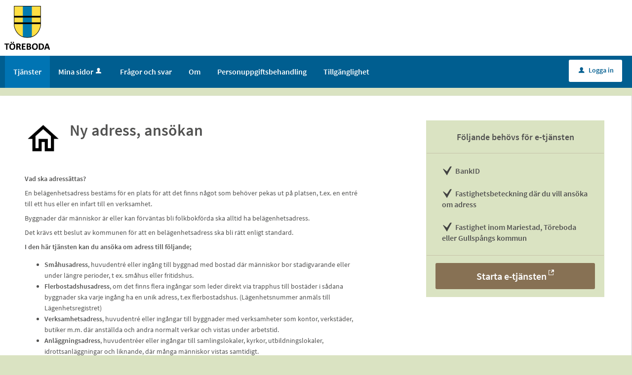

--- FILE ---
content_type: text/html;charset=ISO-8859-1
request_url: https://e-tjanster.toreboda.se/oversikt/overview/258
body_size: 8778
content:
<!DOCTYPE html><html lang="sv">
<head>
<META http-equiv="Content-Type" content="text/html; charset=ISO-8859-1">
<meta http-equiv="X-UA-Compatible" content="IE=9; IE=8; IE=EDGE">
<meta name="viewport" content="width=device-width, initial-scale=1, maximum-scale=2">
<meta name="keywords" content="Open ePlatform, E-tj&auml;nster T&ouml;reboda kommun">
<meta name="description" content="Ans&amp;ouml;k om en adress till sm&amp;aring;hus, flerbostadshus, verksamhet, anl&amp;auml;ggning, industri eller reservera en adress f&amp;ouml;rkommande byggnation.&amp;nbsp;">
<title>Ny adress, ans&ouml;kan - T&ouml;reboda kommun</title>
<link rel="shortcut icon" href="/images/favicon16x16.png" sizes="16x16">
<link rel="shortcut icon" href="/images/favicon32x32.png" sizes="32x32">
<link rel="stylesheet" href="/css/global.css?v=1">
<link rel="stylesheet" href="/css/header.css">
<link rel="stylesheet" href="/css/layout.css">
<link rel="stylesheet" href="/css/modules.css">
<link rel="stylesheet" href="/css/interface.css">
<link rel="stylesheet" href="/css/openhierarchy.css">
<link rel="stylesheet" href="/css/overrides.css?v=2">
<script type="text/javascript" src="/js/vendor/modernizr-2.6.2.min.js"></script><script type="text/javascript" src="/static/global/jquery/jquery.js"></script><script type="text/javascript" src="/static/global/jquery/jquery-migrate.js"></script><script type="text/javascript" src="/static/global/jquery/jquery-ui.js"></script><script type="text/javascript" src="/js/init-modernizr.js"></script>
<link rel="stylesheet" type="text/css" href="/static/global/modal/accessible-modal.css?v=bq35k3gtRwbE0Ayc">
<link rel="stylesheet" type="text/css" href="/static/f/1/168/css/flowengine.css?v=bq35k3gtRwbE0Ayc">
<link rel="stylesheet" type="text/css" href="/static/f/1/168/css/targetgroupflowbrowser.css?v=bq35k3gtRwbE0Ayc">
<script src="/static/global/js/focus-trapper.js?v=bq35k3gtRwbE0Ayc"></script><script src="/static/global/modal/accessible-modal.js?v=bq35k3gtRwbE0Ayc"></script><script src="/static/f/1/168/js/jquery.blockui.js?v=bq35k3gtRwbE0Ayc"></script><script src="/static/f/1/168/js/flowengine.helpdialog.js?v=bq35k3gtRwbE0Ayc"></script><script src="/static/f/1/168/js/flowengine.js?v=bq35k3gtRwbE0Ayc"></script><script src="/static/f/1/168/js/flowengine.step-navigator.js?v=bq35k3gtRwbE0Ayc"></script><script src="/static/f/1/168/js/jquery.expander.min.js?v=bq35k3gtRwbE0Ayc"></script><script src="/static/f/1/168/js/flowinstancebrowser.js?v=bq35k3gtRwbE0Ayc"></script><script src="/static/f/1/168/js/jquery.cookie.js?v=bq35k3gtRwbE0Ayc"></script><script src="/static/f/1/168/js/targetgroupflowbrowser.js?v=bq35k3gtRwbE0Ayc"></script><script type="text/javascript" src="/js/fastclick.js"></script><script type="module" src="/js/init-oep.js"></script>
</head>
<body class="override">
<a href="#main-content" class="skip-to-main">G&aring; direkt till inneh&aring;llet</a>
<h1 id="defaultH1" class="hidden">V&auml;lkommen till tj&auml;nster - T&ouml;reboda kommun</h1>
<header>
<div class="cwn"></div>
<div class="top container"><p><a href="/"><img alt="" src="/images/logo.svg" /></a></p>
</div>
<nav aria-label="Huvudmeny">
<div class="container">
<a role="button" class="only-mobile" href="#" id="toggle-primary" aria-controls="mainmenu" aria-expanded="false"><i aria-hidden="true">L</i>Meny</a>
<ul class="primary" id="mainmenu">
<li class="active selected">
<a href="/oversikt"><span>Tj&auml;nster</span></a>
</li>
<li>
<a href="/minasidor">Mina sidor<i data-icon-before="u" aria-hidden="true" class="vertical-align-middle"></i></a>
</li>
<li class="">
<a href="/page/faq"><span>Fr&aring;gor och svar</span></a>
</li>
<li class="">
<a href="/page/om"><span>Om</span></a>
</li>
<li class="">
<a href="/page/Behandling av personuppgifter"><span>Personuppgiftsbehandling</span></a>
</li>
<li class="">
<a href="/page/Web Accessibility"><span>Tillg&auml;nglighet</span></a>
</li>
</ul>
<div class="user">
<a href="/oversikt/overview/258?triggerlogin=1" class="logged-out"><i aria-hidden="sv">u</i>Logga in</a>
</div>
</div>
</nav>
</header>
<div class="top-content"></div>
<div class="main container" role="main" id="main-content">
<div class="top-content"></div>
<div class="content-wide "><div id="FlowBrowser" class="contentitem">
<script type="text/javascript">
			userFavouriteModuleURI = '';
		</script>
<section class="no-pad-tablet flow-overview">
<div class="section-inside">
<div class="heading-wrapper">
<figure>
<img alt="" src="/oversikt/icon/333"></figure>
<div class="heading">
<h1 id="flow_333" class="xl">Ny adress, ans&ouml;kan</h1>
</div>
</div>
<div class="description">
<div class="position-relative use-expandable">
<a href="#" role="button" class="btn btn-light btn-inline btn-readmore" title="L&auml;s mer">L&Auml;S MER</a>
<div class="readmore-text"><p><strong>Vad ska adress&auml;ttas?</strong></p>

<p>En bel&auml;genhetsadress best&auml;ms f&ouml;r en plats f&ouml;r att det finns n&aring;got som beh&ouml;ver pekas ut p&aring; platsen, t.ex. en entr&eacute; till ett hus eller en infart till en verksamhet.</p>

<p>Byggnader d&auml;r m&auml;nniskor &auml;r eller kan f&ouml;rv&auml;ntas bli folkbokf&ouml;rda ska alltid ha bel&auml;genhetsadress.</p>

<p>Det kr&auml;vs ett beslut av kommunen f&ouml;r att en bel&auml;genhetsadress ska bli r&auml;tt enligt standard.</p>

<p><strong>I den h&auml;r tj&auml;nsten kan du ans&ouml;ka om adress till f&ouml;ljande;&nbsp;</strong></p>

<ul>
	<li><strong>Sm&aring;husadress</strong>, huvudentr&eacute; eller ing&aring;ng till byggnad med bostad d&auml;r m&auml;nniskor bor stadigvarande eller under l&auml;ngre perioder, t ex. sm&aring;hus eller fritidshus.</li>
	<li><strong>Flerbostadshusadress</strong>, om det finns flera ing&aring;ngar som leder direkt via trapphus till bost&auml;der i s&aring;dana byggnader ska varje ing&aring;ng ha en unik adress, t.ex flerbostadshus. (L&auml;genhetsnummer anm&auml;ls till L&auml;genhetsregistret)</li>
	<li><strong>Verksamhetsadress</strong>, huvudentr&eacute; eller ing&aring;ngar till byggnader med verksamheter som kontor, verkst&auml;der, butiker m.m. d&auml;r anst&auml;llda och andra normalt verkar och vistas under arbetstid.</li>
	<li><strong>Anl&auml;ggningsadress</strong>, huvudentr&eacute;er eller ing&aring;ngar till samlingslokaler, kyrkor, utbildningslokaler, idrottsanl&auml;ggningar och liknande, d&auml;r m&aring;nga m&auml;nniskor vistas samtidigt.</li>
	<li><strong>Industriadress</strong>, industriella anl&auml;ggningar av permanent karakt&auml;r som beh&ouml;ver regelbundna leveranser eller tillsyn.</li>
	<li><strong>Reservera </strong>adress, obebyggd tomt (d&auml;r bebyggelse kan f&ouml;rv&auml;ntas)</li>
</ul></div>
</div>
<div class="about-flow textcontent">
<div class="inner">
<h2 class="h1">Fr&aring;gor om e-tj&auml;nsten</h2>Kart- och m&auml;tavdelningen<br>
<a href="mailto:karta@mariestad.se" title="Skicka e-post till: karta@mariestad.se">karta@mariestad.se</a>
<br>
<a href="tel:0501 - 75 50 00" title="Ring nummer: 0501 - 75 50 00">0501 - 75 50 00</a>
<br>
<a href="https://toreboda.se/bygga-bo-och-miljo/matning-och-kartor/digitala-karttjanster" target="_blank" title="Webbsida: https://toreboda.se/bygga-bo-och-miljo/matning-och-kartor/digitala-karttjanster">toreboda.se/bygga-bo-och-miljo/matning-och-kartor/digitala-karttjanster</a>
</div>
<div class="inner">
<h2 class="h1">Personuppgiftsansvarig</h2>Kommunstyrelsen<br>
<a href="mailto:kommunen@toreboda.se" title="Skicka e-post till: kommunen@toreboda.se">kommunen@toreboda.se</a>
</div>
</div>
</div>
</div>
<div class="aside-inside start-flow-panel">
<div class="section yellow">
<h2 class="bordered">F&ouml;ljande beh&ouml;vs f&ouml;r e-tj&auml;nsten</h2>
<ul class="checklist textcontent">
<li>BankID</li>
<li>Fastighetsbeteckning d&auml;r du vill ans&ouml;ka om adress</li>
<li>Fastighet inom Mariestad, T&ouml;reboda eller Gullsp&aring;ngs kommun</li>
</ul>
<div class="btn-wrapper">
<a class="btn btn-green xl full" href="/oversikt/external/333" data-icon-after="e" target="_blank" aria-label="Starta e-tj&auml;nsten&nbsp;-&nbsp;Ny adress, ans&ouml;kan">Starta e-tj&auml;nsten</a>
</div>
</div>
</div>
</section>
</div>
</div>
</div>
<footer>
<div>
<ul>
<li>
<div class="footer-text">
<h2>Kontakta oss</h2>
<p>
<span>Bes&ouml;ksadress</span>Drottninggatan 4</p>
<p>
<span>Postadress</span>T&ouml;reboda kommun, Box 83, 545 22 T&ouml;reboda</p>
</div>
</li>
<li>
<div class="footer-text">
<h2 class="visibility-hidden">Telefon</h2>
<p>
<span>Telefonnummer</span> 0506-180 00</p>
<p>
<span>E-post</span> kommunen@toreboda.se</p>
</div>
</li>
<li>
<div class="footer-text">
<h2 class="visibility-hidden">Adress</h2>
</div>
</li>
<div class="clear"></div>
</ul>
</div>
</footer>
</body>
</html>


--- FILE ---
content_type: text/css
request_url: https://e-tjanster.toreboda.se/css/overrides.css?v=2
body_size: 15205
content:
@CHARSET "ISO-8859-1";

html, body {
	background-color: #e9e2dd;
}

section:not(.popular-flows-wrapper), .no-sections {
	box-shadow: 0 1px 2px 0 rgba(0, 0, 0, 0.06), 0 2px 4px 0 rgba(0, 0, 0, 0.1);
}

checkbox-setting {
	box-shadow: none;
}
.service-navigator li span::before {
    line-height: 20px;
}

.service-navigator li span {
}

.btn.btn-light {
	background-color: #dcddde;
}


.btn.btn-red,
.buttons .btn.btn-light.btn-inline,
#FlowBrowser .btn.btn-light.prev {
	background-color: #af4b72;
	color: #ffffff;
}
.btn.btn-red:hover, .btn.btn-red:focus,
.buttons .btn.btn-light.btn-inline:hover, .buttons .btn.btn-light.btn-inline:focus,
#FlowBrowser .btn.btn-light.prev:hover, #FlowBrowser .btn.btn-light.prev:focus {
	background-color: #a14568;
	color: #ffffff;
	border-top: 1px solid #a14568;
	box-shadow: inset 0 1px 0 #a14568;
}

.btn.btn-green,
#flowForm input[type=submit],
input[type=submit] {
	background-color: #877154;
	color: #ffffff;
}

.btn.btn-green:hover, .btn.btn-green:focus,
#flowForm input[type=submit]:hover, #flowForm input[type=submit]:focus,
input[type=submit]:hover, input[type=submit]:focus {
	color: #ffffff;
	background-color: #8d7658;
	border-top: 1px solid #877154;
    box-shadow: inset 0 1px 0 #877154;
}

.btn.btn-blue, .btn.btn-search, header .user .logged-out, .btn.btn-blue:focus, .btn.btn-search:focus, header .user .logged-out:focus {
	background-color: #164679;
}

.btn.btn-blue:focus, .btn.btn-search:focus, header .user .logged-out:focus {
	border-top: 1px solid #164679;
  	box-shadow: none;
}

.btn.btn-blue:hover, .btn.btn-search:hover, header .user .logged-out:hover {
  	background: #2a5b90;
}

.search-wrapper .search .input-wrapper.focus input[type="text"], .search-wrapper .search .input-wrapper.focus .symbol {
	border-color: #164679;
}

header nav {
	background-color: #164679;
}

header .user .logged-in .toggler {
	background-color: #164679;
	border: none;
}

header .user .logged-in .submenu ul li a .arrow {
	padding-left: 8px;
}

header .user .logged-in.active .toggler {
	border: none;
	background-color: #fff;
}

header .user .logged-in.active .toggler i {
	color: #525251;
}

header .user .logged-in .submenu ul li.bordered-link, header nav ul li .submenu ul li.bordered-link {
	border-bottom: 4px solid #164679;
}

header .user .logged-in .submenu ul li.bordered-link:hover, header nav ul li .submenu ul li.bordered-link:hover {
	border-bottom: 4px solid #2a5b90;
}

header .user .logged-in .submenu ul li a:hover {
	color: #2a5b90;
}

header nav ul {
	padding: 0;
}

header nav ul li.active, header nav ul li.active.dd, header nav ul.right li.active {
	background-color: #0b233d;
	box-shadow: none;
	border-right: none;
}

header nav ul.right li a:focus {
	text-decoration: none;
}

header .submenu ul li.active a span {
	color: #2a5b90 !important;
}

header nav ul li:hover, header nav ul li.active:hover, header nav ul li.active.dd:hover, header nav ul.right li.active:hover {
	background-color: #0b233d;
	box-shadow: none;
	border-right: none;
}

header nav ul li.active .marker {
	display: none;	
}

header nav ul.right li.active .marker {
	display: block;
}

header nav ul li a, header .user .logged-in h2, header nav ul li .submenu ul li a, header .user .logged-in .submenu ul li a {
    text-shadow: none;
}

header nav ul li .submenu {
	box-shadow: 0 10px 18px rgba(0, 0, 0, 0.24);
}

.tags-wrapper .tags ul li a, .tags-wrapper .tags ul li a:hover, .footer-button,
.list-table li a:not(.delete_favourite):not(.delete):hover, .list-table li a:not(.delete_favourite):not(.delete):focus,
.previews li a:hover h2, .previews li a:focus h2 {
	color: #02639c;
}

.top.container img {
	-webkit-transition:height 0.2s ease-in-out 0s;
	transition: height 0.2s ease-in-out 0s;
	height: 89px;
}

.top.container p {
	margin-top: 12px;
	margin-bottom: 12px;
}

@media screen and (max-width: 1004px) {
	.top.container img {
		height: 40px;
		width: auto;
	}
}

@media screen and (max-width: 767px) {
	.top.container img {
		height: 35px;
		width: auto;
	}
	.top.container p {
		text-align: center;
	}
}

.aside-inside .section.yellow, .summary-buttons li.flagged a, .btn.btn-file {
	background-color: #dae3c2;
}

.panel-wrapper.follow, .panel-wrapper.yellow {
	background-color: #dae3c2;
}

/* Footer */

footer {
	width: calc(100% - 50px);
	height: auto;
	font-size: 14px;
	display: block;
	color: #FFF;
	background-color: #4DB474;
	padding: 20px 0;
	margin-top: 3.5em !important;
	line-height: 30px;
	background: #00467f none repeat scroll 0 0;
    box-shadow: 0 500px 0 500px #00467f;
    color: white;
    padding: 40px 25px;
}

footer h2 {
	font-size: 18px;
	margin-bottom: 14px;
}


footer .visibility-hidden {
	visibility: hidden;
}

@media screen and (max-width: 767px) {
	footer .visibility-hidden {
		display: none;
	}
	footer ul li {
		margin-top: 5px;
		margin-bottom: 5px;
	}
}

footer > div {
	display: block;
	width: 100%;
	max-width: calc(1280px - 20%);
	margin: auto;
}

footer ul {
	padding: 0;
}

footer ul li {
	display: inline-block;
	width: 30%;
	max-width: 27em;
	height: auto;
	margin: 20px 1.5% 20px 1.5%;
	vertical-align: top;
}

footer ul li a { 
	color: #FFF; 
}

footer ul li a:hover, footer ul li a:active, footer ul li a:focus {
	color: #FFF;
	text-decoration: underline; 
}

footer ul li .footer-text {
	width: 82%;
	display: inline-block;
	margin-top: 0;
}

footer ul li .footer-text p {
	margin-top: 16px;
	margin-bottom: 10px;
	line-height: 1.4;
}

footer ul li .footer-text p span {
	display: block;
	font-weight: bold;
}

footer ul.sociallist {
    padding: 0;
    text-align: left;
    font-weight: normal;
}

footer ul.sociallist li {

    margin-bottom: 15px;
    margin-left: 35px;
    line-height: 17px;
    position: relative;
    display: block;

}

footer ul.sociallist li a {
	font-weight: bold;
	font-family: 'Open Sans Condensed';
}

footer ul.sociallist li::before {
    position: absolute;
    margin: -4px 0 0 -35px;
    min-height: 30px;
    background: url(../images/sprite-social-links.png) no-repeat;
    width: 31px;
    content: "";
    vertical-align: middle;
}

footer ul.sociallist li.facebook:before {
 background-position:0 0;
}

footer ul.sociallist li.twitter:before {
 background-position:0 -39px;
}

footer ul.sociallist li.youtube:before {
 background-position:0 -78px;
}

footer ul.sociallist li.google:before {
 background-position:0 -117px;
}

footer ul.sociallist li.rss:before {
 background-position:0 -156px;
}

footer ul.sociallist li.instagram:before {
 background:url("../images/social-links-instagram.png") no-repeat scroll 0 0 rgba(0,0,0,0);
}

footer ul.sociallist li.linkedin:before {
 background:url("../images/social-links-linkedin.png") no-repeat scroll 0 0 rgba(0,0,0,0);
}

@media screen and (max-width: 768px) {
	footer ul li {
		width: 100%;
	}
}

@media screen and (max-width: 1320px) {
	header .top.container {
		padding-left: 9px;
	}
	header nav ul {
		padding-left: 10px;
	}
}

@media screen and (max-width: 1320px) and (min-width: 1004px) {
	footer {
		margin-top: 16px;
	}
}

/* Target group flow browser overrides */
.filter-list ul li a.selected .count {
	background-color: #991B73 !important;
}

.btn.btn-blue,.btn.btn-search {
	background-color: #005e90 !important;
}

.btn.btn-blue:hover,.btn.btn-search:hover,header .user .logged-out:hover,.btn.btn-blue:focus,.btn.btn-search:focus,header .user .logged-out:focus {
	background: #0074b3 !important;
	border-color: #0074b3 !important;
	box-shadow: none !important
}

.browsing .search-wrapper.flowbrowser .search-field {
	background-image: url("../images/search.svg");
	padding-left: 40px;
}

.view-toggler a.grid,.view-toggler a.list.selected {
	background-image: url("../images/view-toggler-list.svg") !important;
}

.view-toggler a.grid.selected {
	background-image: url("../images/view-toggler-grid.svg") !important;
}

.section-inside .heading-wrapper figure {
	border-radius: 50%;
}

div.flowadmin div.adminicons img{
	
	padding-left: 8px;
}



/* Generated overrides */

/* 1. Sidhuvud */
header {
	background: #FFFFFF;
}
header .top {
	background-color: #FFFFFF;
}

/* 2. Menyrad */
header nav {
	background: #005e90;
}
header nav ul li a, header nav ul.right li a i, header .user .logged-in h2, header .user .logged-in .toggler i  {
	color: #ffffff;
}

/* 3. Valt menyalternativ */
header nav ul li.active, header nav ul li.active.dd, header nav ul.right li.active, header nav ul li:hover, header nav ul li.active:hover, header nav ul li.active.dd:hover, header nav ul.right li.active:hover,
header nav ul li.selected, header nav ul li.selected.dd, header nav ul.right li.selected, header nav ul li:hover, header nav ul li.selected:hover, header nav ul li.selected.dd:hover, header nav ul.right li.selected:hover {
	background: #0074b3;
	color: #ffffff;
	border-right: 0px;
}
header nav ul li.active a, header nav ul li a:hover, header nav ul li a:focus {
	color: #ffffff !important;
}
header nav ul li.active .submenu ul li a, header nav ul li.active .submenu ul li.no-url {
	color: #525251 !important;
	background: #ffffff !important;
}

@media screen and (max-width: 767px) {
	header nav ul li.active a, header nav ul li a:hover, header nav ul li a:focus {
		color: #525251 !important;
	}
}

nav ul li i[title]:hover {
	color: 	#ffffff;
}

/* 4. Tjänstekort */
ul.flow-list li {
	background-color: #e9e2dd;
	color: #525251;	
}

/* 5. Tjänstekort, botten */
.btn.btn-blue.btn-inline {
	background: #005e90 !important;
	color: #fff;
	border-color: transparent !important;
}

 .btn.btn-blue.btn-inline:hover,  .btn.btn-blue.btn-inline:focus {
 	background: #0074b3 !important;
 }

/* 6. Bakgrund mest anv. */
.browsing .popular-flows-wrapper {
	background: #dae3c2;
}

/* 7.Bakgrund */
html, body {
	background: #dae3c2;
}

/* 8. Vald kategori - förgrund */
.filter-list ul li a.selected { 
	color: #525251 !important;
}

/* 8. Vald kategori - bakgrund */
.filter-list ul li a .count {
	line-height: 1.7;
}
.filter-list ul li a.selected .count {
	background: #c0c0c0 !important;
	color: #000000;
}

/* 9. Sidfot */
footer {
	background: #ffffff;
	color: #525251;
	border-bottom-color: #ffffff;
	box-shadow: 0 500px 0 500px #ffffff;
}
footer .container {
	background-color: #ffffff;
}

/* 10. Inloggningsknapp */
header .user .logged-out {
	background: #ffffff !important;
	color: #005e90;
}
header .user .logged-out:hover {
	background: #f2f2f2 !important;
}
header .user .logged-out:focus {
	background: #f2f2f2 !important;
	border-color: #f2f2f2 !important;
}
header .user .logged-in .toggler {
	border: none;
	background-color: #005e90;
}
header .user .logged-in .submenu ul li a:hover {
	color: #005e90 !important;
}
header .user .logged-in.active .toggler {
	border: none;
	background-color: #FFFFFF;
}
header .user .logged-in.active .toggler i {
	color: #525251;
}

/* 11. Sök-knapp */
.override .search-wrapper.flowbrowser .search-btn:hover, .override .search-wrapper.flowbrowser .search-btn:focus, .override .search-wrapper.flowbrowser .search-btn:active {
	background: #877154 !important;
	border-top: 1px solid #877154 !important;
	box-shadow: inset 0 1px 0 #877154 !important;
	color: #ffffff;
}

.override .search-wrapper.flowbrowser .search-btn {
	background: #877154 none repeat scroll 0 0 !important;
	color: #ffffff;
}

.override .search-wrapper.flowbrowser .search-btn, .override .search-wrapper.flowbrowser .search-btn:hover, .override .search-wrapper.flowbrowser .search-btn:focus {
	padding: 9px 40px 9px 40px;
}

/* 12. Bakgrund sökfält */
.search-wrapper.flowbrowser, .search-wrapper.flowbrowser > .inner {
	background: #dae3c2 !important;
}
.browsing .search-wrapper .recommended-searches {
	color: #333 !important;
}
.search-wrapper.flowbrowser .recommended-searches a {
	color: #333 !important;
}
.browsing .top-content {
	padding-top: 0px !important;
}

/* 13. Bakgrund sökresultat */
.search-wrapper.flowbrowser .search-result-wrapper {
	background: #dae3c2;
}

/* 14. Ikoner */
.view-toggler a.grid.selected {
	background-image: url("../images/view-toggler-grid.svg") !important;
}
.view-toggler a.grid, .view-toggler a.list.selected {
	background-image: url("../images/view-toggler-list.svg") !important;
}

/* 15. Rensa filter */
.clear-filter-btn, .clear-all-filter-btn {
	background-color: #877154 !important;
}
.clear-filter-btn.disabled {
	background-color: #ccc !important;
}

.clear-all-filter-btn:hover, .clear-all-filter-btn:focus {
	background: #8d7658 !important;
	border-top: 1px solid #877154 !important;
    box-shadow: inset 0 1px 0 #877154 !important;
}

/* Custom */

.override .list-view ul.flow-list li a.btn.only-mobile span.arrow, .override ul.flow-list li a.btn.only-mobile span.arrow {
	background-image: url(../images/right-arrow.svg);
}

.override .search-wrapper.flowbrowser .search-btn .search-icon {
	background-image: url(../images/search-white.svg);
}

.override  header nav ul li a, .override  header .user .logged-in h2, .override  .override header .user .logged-in .submenu ul li a {
    /*font-size: 14px;*/
}

header nav ul li .submenu ul li a, header .user .submenu ul li a {
	/*font-size: 13px;*/
}

.override .popular-flows-wrapper .inner > h2 {
	/*font-size: 14px;*/
}

.override ul.flow-list li h2 {
	/*font-size: 16px;*/
}

section.flowtype > .heading-wrapper > h2, section.targetgroup > h2 {
	
}

.override ul.flow-list li .description p {
	font-size: 13px;
}

.override .filter-list h2, section.flowtype > .heading-wrapper > h2, section.targetgroup > h2 {
	font-size: 16px;
}

.override .settings label {
	/*font-size: 15px;*/
}

.override a.submenu-trigger {
	text-transform: none !important;
}

.override header nav ul.right li a {
	padding: 13px 11px 13.5px;
}

.override .notification-menu, .override .notification-menu .bordered-link, .override .notification-menu article a {
	color: #525251 !important;
	text-transform: none;
}

.section-inside .description {
	font-size: 14px;
}

.override .filters-wrapper section, .override .views-wrapper section {
	box-shadow: none;
}

.override .filter-list ul li a {
	color: #525251;
}

body, .override ul.flow-list li .flow div > a,
.override ul.flow-list li .description p {
	color: #525251;
}

.btn.btn-dark.hide-filter-btn {
	background:  #877154;
	color: #FFFFFF;
}

#FlowBrowser .btn.btn-green, .override #flowforms-list-button,
#FlowBrowser .btn.btn-blue.flowFormDownload {
	background: #877154 !important;
}

.override .search-wrapper.flowbrowser .search-btn,
#FlowBrowser .btn.btn-green:hover, #FlowBrowser .btn.btn-green:focus,
#FlowBrowser .btn.btn-blue.flowFormDownload:hover, #FlowBrowser .btn.btn-blue.flowFormDownload:focus,
.override #flowforms-list-button:hover, .override #flowforms-list-button:focus {
	background: #8d7658 !important;
    border-top: 1px solid #877154 !important;
    box-shadow: inset 0 1px 0 #877154 !important;
    
}

.override #flowforms-list, .override #flowforms-list a:nth-child(2n), .override #flowforms-list a:nth-child(n) {
	background: #dae3c2;
}

header nav #toggle-primary i {
    font-size: 33px;
    padding-top: 7px;
    padding-left: 7px;
    font-weight: normal;
    vertical-align: middle;
}

@media screen and (max-width: 768px) {
	.override .search-wrapper.flowbrowser .search-btn {
		border: none !important;
	}
}



--- FILE ---
content_type: image/svg+xml
request_url: https://e-tjanster.toreboda.se/images/logo.svg
body_size: 6618
content:
<?xml version="1.0" encoding="UTF-8"?><svg xmlns="http://www.w3.org/2000/svg" viewBox="0 0 138.5 134.27"><defs><style>.cls-1{fill:#ffdf43;}.cls-2{fill:#007ab0;fill-rule:evenodd;}</style></defs><g id="gult"><path class="cls-1" d="m109.86,61.05s-5,35.61-40.12,35.61S29.67,61.05,29.67,61.05V.75h80.2v60.3Z"/></g><g id="Ny_blå_yta"><polygon class="cls-2" points="83.37 94.57 69.73 96.66 55.97 94.57 55.97 .48 83.37 .48 83.37 94.57"/></g><g id="svarta_streck"><rect x="29.59" y="50.35" width="80.25" height="5.2"/><rect x="29.59" y="30.32" width="80.25" height="5.2"/></g><g id="test_ny_kant"><path d="m69.73,97.41c-35.36,0-40.76-35.9-40.81-36.26v-.1s0-61.05,0-61.05h81.7l-.02,61.15c-.05.36-5.5,36.26-40.87,36.26ZM30.42,60.99c.23,1.47,5.85,34.92,39.31,34.92s39.14-33.44,39.37-34.92V1.5S30.42,1.5,30.42,1.5v59.49Z"/></g><g id="Text"><path d="m14.5,116.56c0,.28-.01.53-.04.72-.02.2-.06.36-.11.48s-.11.21-.18.27c-.07.06-.15.09-.24.09h-4.75v15.28c0,.1-.03.19-.09.26-.06.08-.17.14-.32.19s-.34.09-.59.12c-.25.03-.56.04-.93.04s-.68-.01-.93-.04c-.25-.03-.45-.07-.59-.12s-.25-.11-.32-.19-.09-.17-.09-.26v-15.28H.57c-.1,0-.18-.03-.25-.09s-.13-.15-.18-.27-.09-.28-.11-.48c-.03-.2-.04-.44-.04-.72s.01-.54.04-.75c.02-.21.06-.37.11-.49.05-.12.11-.21.18-.26.07-.05.15-.08.25-.08h13.36c.09,0,.17.03.24.08.07.05.13.14.18.26.05.12.08.29.11.49s.04.45.04.75Z"/><path d="m32.99,124.23c0,1.57-.2,2.98-.59,4.22s-.97,2.29-1.74,3.16c-.77.87-1.73,1.52-2.86,1.98-1.14.45-2.45.68-3.95.68s-2.76-.19-3.86-.58c-1.1-.38-2.01-.97-2.75-1.76s-1.28-1.8-1.65-3.02c-.37-1.22-.55-2.67-.55-4.34,0-1.53.2-2.91.59-4.14s.97-2.27,1.74-3.13,1.73-1.52,2.86-1.98c1.14-.46,2.46-.69,3.96-.69s2.7.19,3.8.57c1.1.38,2.02.97,2.75,1.76.74.79,1.29,1.79,1.67,3,.38,1.21.56,2.63.56,4.27Zm-10.21-12.77c0,.68-.13,1.16-.4,1.44-.27.27-.78.41-1.53.41s-1.26-.13-1.52-.4-.4-.73-.4-1.39.14-1.17.41-1.44.78-.4,1.52-.4,1.27.13,1.53.39.39.73.39,1.4Zm6.17,12.98c0-1-.08-1.9-.23-2.72s-.42-1.51-.8-2.1c-.38-.58-.88-1.03-1.5-1.35-.62-.32-1.41-.48-2.34-.48s-1.74.18-2.37.53c-.63.36-1.15.83-1.54,1.43s-.67,1.29-.83,2.09c-.16.8-.24,1.64-.24,2.53,0,1.04.08,1.97.23,2.79s.42,1.53.79,2.12.87,1.03,1.49,1.34c.62.31,1.41.46,2.36.46s1.74-.18,2.37-.53,1.15-.83,1.54-1.44.67-1.31.83-2.12c.16-.8.24-1.66.24-2.57Zm.23-12.98c0,.68-.14,1.16-.41,1.44s-.79.41-1.54.41-1.26-.13-1.52-.4c-.26-.26-.39-.73-.39-1.39s.13-1.17.4-1.44.78-.4,1.53-.4,1.26.13,1.52.39.4.73.4,1.4Z"/><path d="m50.29,133.43c0,.11-.02.2-.06.27-.04.07-.13.13-.28.18s-.36.08-.64.1-.67.03-1.16.03c-.41,0-.74,0-.98-.03s-.44-.06-.58-.11c-.14-.05-.24-.12-.3-.21s-.11-.18-.15-.3l-1.7-4.23c-.21-.48-.41-.9-.6-1.27s-.41-.68-.65-.93c-.24-.25-.52-.44-.83-.56s-.67-.19-1.08-.19h-1.2v7.22c0,.1-.03.19-.1.26s-.17.14-.31.19-.34.09-.59.12-.56.04-.94.04-.68-.01-.93-.04c-.25-.03-.45-.07-.59-.12s-.25-.11-.31-.19-.09-.17-.09-.26v-17.21c0-.43.11-.74.33-.93.22-.19.49-.29.81-.29h4.91c.5,0,.91,0,1.23.03s.62.04.88.07c.76.11,1.45.29,2.06.56.61.26,1.13.61,1.55,1.03.42.43.75.93.97,1.51s.34,1.25.34,2c0,.63-.08,1.21-.24,1.74-.16.52-.4.99-.71,1.4s-.7.77-1.16,1.07-.98.55-1.57.73c.28.14.55.3.8.5.25.2.48.43.7.71.22.28.43.6.62.95.2.36.39.76.57,1.21l1.6,3.74c.15.37.24.64.29.81s.07.3.07.4Zm-4.97-12.86c0-.62-.14-1.15-.42-1.58s-.75-.73-1.39-.91c-.2-.05-.42-.09-.67-.12-.25-.03-.59-.04-1.03-.04h-1.73v5.38h1.96c.55,0,1.03-.07,1.44-.2.41-.13.75-.32,1.03-.56s.48-.53.62-.86.21-.7.21-1.11Z"/><path d="m64.35,132.42c0,.28-.01.52-.04.71-.02.19-.06.34-.11.46s-.11.2-.18.26c-.07.05-.15.08-.24.08h-9.52c-.32,0-.59-.1-.81-.29-.22-.19-.33-.5-.33-.93v-16.52c0-.43.11-.74.33-.93.22-.19.49-.29.81-.29h9.46c.09,0,.17.02.23.07s.13.13.18.26.08.28.11.47c.02.19.04.43.04.72,0,.27-.01.51-.04.7-.03.19-.06.34-.11.46s-.11.2-.18.26-.15.08-.23.08h-6.77v4.63h5.73c.09,0,.17.03.24.08.07.05.13.14.18.25s.08.26.11.45c.02.19.04.42.04.7s-.01.52-.04.7c-.03.19-.06.33-.11.45-.05.11-.11.19-.18.24-.07.05-.15.07-.24.07h-5.73v5.35h6.83c.09,0,.17.03.24.08.07.05.13.14.18.26s.08.27.11.46c.02.19.04.43.04.71Z"/><path d="m81.47,128.25c0,.67-.09,1.28-.28,1.83s-.44,1.03-.77,1.45c-.33.42-.72.78-1.17,1.08-.46.3-.96.55-1.5.75s-1.13.34-1.75.43c-.62.09-1.31.14-2.07.14h-5.04c-.32,0-.59-.1-.81-.29-.22-.19-.33-.5-.33-.93v-16.52c0-.43.11-.74.33-.93.22-.19.49-.29.81-.29h4.76c1.16,0,2.15.1,2.95.29.81.2,1.48.49,2.04.89.55.39.97.9,1.27,1.5s.44,1.32.44,2.14c0,.46-.06.89-.18,1.3-.12.41-.29.77-.51,1.11s-.5.62-.83.88-.7.46-1.12.62c.54.1,1.03.27,1.49.51.45.24.85.56,1.19.95.34.39.6.84.8,1.35s.29,1.1.29,1.74Zm-4.98-7.98c0-.38-.06-.72-.18-1.03s-.29-.55-.53-.75c-.23-.2-.53-.35-.89-.46s-.83-.16-1.43-.16h-1.95v4.92h2.15c.56,0,1-.07,1.33-.2.33-.13.61-.31.83-.54.22-.23.38-.5.49-.81.11-.31.16-.63.16-.97Zm.98,8.12c0-.44-.07-.83-.22-1.18s-.36-.64-.64-.87-.64-.42-1.08-.54-1.01-.19-1.71-.19h-2.29v5.39h2.78c.54,0,.99-.06,1.35-.17.37-.11.68-.28.95-.5.27-.22.48-.49.63-.82.15-.33.23-.7.23-1.12Z"/><path d="m101.62,124.23c0,1.57-.2,2.98-.59,4.22s-.97,2.29-1.74,3.16c-.77.87-1.73,1.52-2.86,1.98-1.14.45-2.45.68-3.95.68s-2.76-.19-3.86-.58c-1.1-.38-2.01-.97-2.75-1.76s-1.28-1.8-1.65-3.02c-.37-1.22-.55-2.67-.55-4.34,0-1.53.2-2.91.59-4.14s.97-2.27,1.74-3.13,1.73-1.52,2.86-1.98c1.14-.46,2.46-.69,3.96-.69s2.7.19,3.8.57c1.1.38,2.02.97,2.75,1.76.74.79,1.29,1.79,1.67,3,.38,1.21.56,2.63.56,4.27Zm-4.04.21c0-1-.08-1.9-.23-2.72s-.42-1.51-.8-2.1c-.38-.58-.88-1.03-1.5-1.35-.62-.32-1.41-.48-2.34-.48s-1.74.18-2.37.53c-.63.36-1.15.83-1.54,1.43s-.67,1.29-.83,2.09c-.16.8-.24,1.64-.24,2.53,0,1.04.08,1.97.23,2.79s.42,1.53.79,2.12.87,1.03,1.49,1.34c.62.31,1.41.46,2.36.46s1.74-.18,2.37-.53,1.15-.83,1.54-1.44.67-1.31.83-2.12c.16-.8.24-1.66.24-2.57Z"/><path d="m120.28,124.17c0,1.74-.23,3.23-.68,4.46-.45,1.24-1.11,2.24-1.96,3.02s-1.88,1.35-3.1,1.72c-1.22.37-2.66.55-4.34.55h-4.53c-.32,0-.59-.1-.81-.29-.22-.19-.33-.5-.33-.93v-16.52c0-.43.11-.74.33-.93.22-.19.49-.29.81-.29h4.86c1.69,0,3.12.2,4.3.59,1.18.39,2.17.98,2.97,1.76.81.78,1.42,1.74,1.84,2.88s.63,2.47.63,3.97Zm-3.98.13c0-.9-.11-1.73-.31-2.5-.21-.77-.55-1.44-1.01-2.01s-1.06-1.01-1.79-1.33-1.68-.48-2.86-.48h-1.95v12.89h2.01c1.05,0,1.94-.14,2.67-.41s1.33-.69,1.81-1.24c.48-.55.84-1.24,1.08-2.06s.36-1.78.36-2.87Z"/><path d="m138.27,132.49c.12.35.19.63.22.83s0,.36-.12.46c-.11.1-.3.17-.57.19s-.65.04-1.13.04-.89,0-1.16-.02c-.28-.02-.49-.04-.64-.09-.15-.04-.25-.11-.31-.18s-.11-.18-.15-.31l-1.27-3.81h-7.12l-1.2,3.71c-.04.14-.09.25-.15.34-.06.09-.17.17-.31.22-.14.05-.34.09-.6.11-.26.02-.6.03-1.02.03-.45,0-.8-.01-1.05-.04s-.43-.1-.53-.21-.13-.27-.1-.48.1-.48.22-.82l5.84-16.82c.06-.17.13-.3.21-.4.08-.1.2-.18.37-.23s.41-.09.71-.1c.3-.01.7-.02,1.2-.02.58,0,1.04,0,1.38.02.34.02.61.05.8.1.19.05.33.13.41.24.08.11.15.25.21.44l5.86,16.8Zm-8.7-13.9h-.01l-2.68,8.06h5.38l-2.68-8.06Z"/></g></svg>